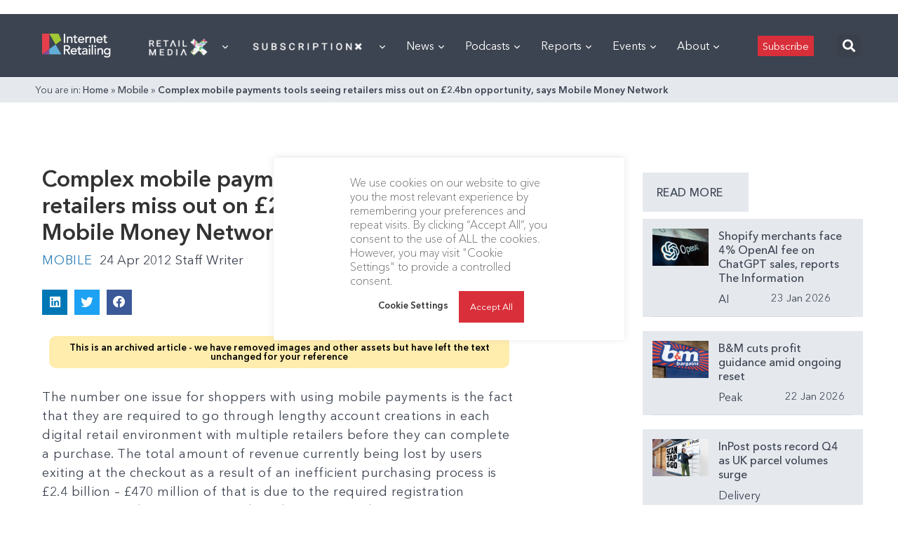

--- FILE ---
content_type: text/html; charset=utf-8
request_url: https://www.google.com/recaptcha/api2/aframe
body_size: 268
content:
<!DOCTYPE HTML><html><head><meta http-equiv="content-type" content="text/html; charset=UTF-8"></head><body><script nonce="TKY7p-mIJU8jvgD_6WXdrg">/** Anti-fraud and anti-abuse applications only. See google.com/recaptcha */ try{var clients={'sodar':'https://pagead2.googlesyndication.com/pagead/sodar?'};window.addEventListener("message",function(a){try{if(a.source===window.parent){var b=JSON.parse(a.data);var c=clients[b['id']];if(c){var d=document.createElement('img');d.src=c+b['params']+'&rc='+(localStorage.getItem("rc::a")?sessionStorage.getItem("rc::b"):"");window.document.body.appendChild(d);sessionStorage.setItem("rc::e",parseInt(sessionStorage.getItem("rc::e")||0)+1);localStorage.setItem("rc::h",'1769260506645');}}}catch(b){}});window.parent.postMessage("_grecaptcha_ready", "*");}catch(b){}</script></body></html>

--- FILE ---
content_type: application/javascript
request_url: https://prism.app-us1.com/?a=476598377&u=https%3A%2F%2Finternetretailing.net%2Fcomplex-mobile-payments-tools-seeing-retailers-miss-out-on-24bn-opportunity-says-mobile-money-network-9072%2F
body_size: 125
content:
window.visitorGlobalObject=window.visitorGlobalObject||window.prismGlobalObject;window.visitorGlobalObject.setVisitorId('3af3d9be-68a2-4e51-b874-e238a31a6023', '476598377');window.visitorGlobalObject.setWhitelistedServices('tracking', '476598377');